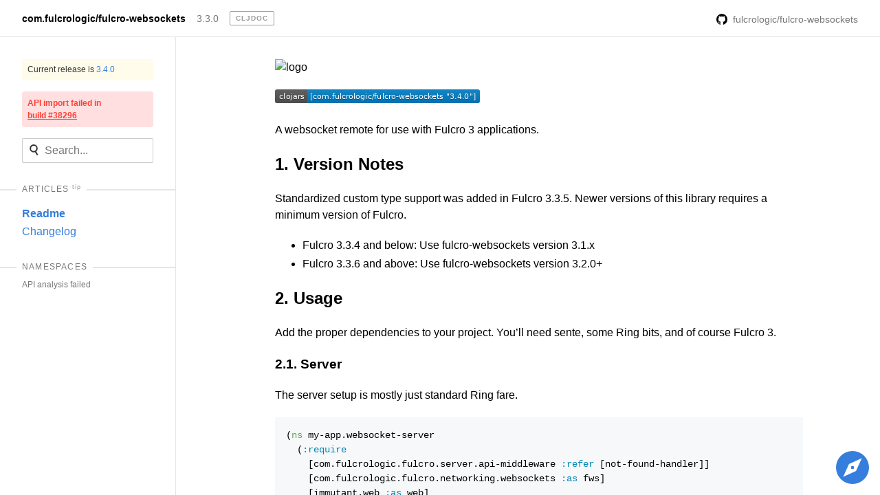

--- FILE ---
content_type: text/html
request_url: https://cljdoc.org/d/com.fulcrologic/fulcro-websockets/3.3.0/doc/readme
body_size: 5277
content:
<!DOCTYPE html>
<html><head><title>Readme — com.fulcrologic/fulcro-websockets 3.3.0</title><meta charset="utf-8"><meta content="com.fulcrologic/fulcro-websockets:  Documentation for com.fulcrologic/fulcro-websockets v3.3.0 on cljdoc." name="description"><meta content="Readme — com.fulcrologic/fulcro-websockets 3.3.0" itemprop="name"><meta content="com.fulcrologic/fulcro-websockets:  Documentation for com.fulcrologic/fulcro-websockets v3.3.0 on cljdoc." itemprop="description"><meta content="https://cljdoc.org/cljdoc-logo-square.X7GPIA6J.png" itemprop="image"><meta content="website" property="og:type"><meta content="Readme — com.fulcrologic/fulcro-websockets 3.3.0" property="og:title"><meta content="com.fulcrologic/fulcro-websockets:  Documentation for com.fulcrologic/fulcro-websockets v3.3.0 on cljdoc." property="og:description"><meta content="https://dynogee.com/gen?id=4j9ovv5ojagy8ik&amp;project-name=com.fulcrologic%2Ffulcro-websockets" property="og:image"><meta content="summary_large_image" name="twitter:card"><link href="https://cljdoc.org/d/com.fulcrologic/fulcro-websockets/3.4.0/doc/readme" rel="canonical"><link href="/favicon.5FT6YZC2.ico" rel="icon" type="image/x-icon"><link href="/opensearch.xml" rel="search" title="cljdoc" type="application/opensearchdescription+xml"><meta content="width=device-width, initial-scale=1" name="viewport"><link href="/tachyons.WX2L3WJE.css" rel="stylesheet" type="text/css"><link href="/cljdoc.HXG2B7CJ.css" rel="stylesheet" type="text/css"></head><body><div class="sans-serif"><div class="flex flex-column fixed-ns bottom-0 left-0 right-0 top-0"><div class="fixed top-0 left-0 right-0 static-ns flex-shrink-0 z-3"><nav class="pv2 ph3 pv3-ns ph4-ns bb b--black-10 flex items-center bg-white"><a class="dib v-mid link dim black b f6 mr3" href="/d/com.fulcrologic/fulcro-websockets/3.3.0">com.fulcrologic/fulcro-websockets</a><a class="dib v-mid link dim gray f6 mr3" href="/versions/com.fulcrologic/fulcro-websockets">3.3.0</a><a href="/"><span class="link dib v-mid mr3 pv1 ph2 ba hover-blue br1 ttu b silver tracked" style="font-size:10px">cljdoc</span></a><div class="tr" style="flex-grow:1;"><form action="/api/request-build2" class="dn dib-ns mr3" method="POST"><input class="pa2 mr2 br2 ba outline-0 blue" name="project" type="hidden" value="com.fulcrologic/fulcro-websockets"><input class="pa2 mr2 br2 ba outline-0 blue" name="version" type="hidden" value="3.3.0"><input class="f7 white hover-near-white outline-0 bn bg-white" type="submit" value="rebuild"></form><a class="link dim gray f6 tr" href="https://github.com/fulcrologic/fulcro-websockets"><img class="v-mid w1 h1 mr2-ns" src="https://microicon-clone.vercel.app/github"><span class="v-mid dib-ns dn">fulcrologic/fulcro-websockets</span></a></div></nav><div class="dn-ns" data-id="cljdoc-js--mobile-nav" id="db"></div></div><div class="bg-blue dn-ns pt4 tc" style="height:5.2rem;"><span class="b white mt3">Liking cljdoc? Tell your friends :D</span></div><div class="flex flex-row" style="min-height:0;"><nav class="js--main-sidebar w5 pa3 pa4-ns br b--black-10 db-ns dn overflow-y-scroll border-box flex-shrink-0"><a class="db link bg-washed-yellow pa2 f7 mb3 dark-gray lh-title" href="/d/com.fulcrologic/fulcro-websockets/3.4.0">Current release is <span class="blue">3.4.0</span></a><a class="db mb3 pa2 bg-washed-red br2 f7 red b lh-copy link" href="/builds/38296">API import failed in <span class="underline nowrap">build #38296</span></a><div class="mb4"><div data-id="cljdoc-js--single-docset-search" data-searchset-url="/api/searchset/com.fulcrologic/fulcro-websockets/3.3.0"></div></div><div class="mb4 js--articles"><h4 class="relative ttu f7 fw5 mt1 mb2 tracked gray"><hr class="absolute left-0 right-0 nl3 nr3 nl4-ns nr4-ns b--solid b--black-10"><span class="relative nl2 nr2 ph2 bg-white"><span>Articles<sup class="ttl"><a data-id="cljdoc-js--articles-tip-toggler" href="#"><span class="link dib ml1 v-mid hover-blue ttl silver">tip</span></a></sup></span></span></h4><div class="dn" data-id="cljdoc-js--articles-tip"><div class="mb1 ba br3 silver b--blue bw1 db f6 w-100 pt1 pa1"><p class="ma1">No cljdoc config found, articles auto discovered.</p><p class="ma1">Library authors can specify article order and hierarchy.</p><p class="ma1"><a class="blue link" href="https://github.com/cljdoc/cljdoc/blob/master/doc/userguide/for-library-authors.adoc#articles">→ Articles docs</a></p></div></div><div class="mv3"><ul class="list ma0 pl0"><li><a class="link blue hover-dark-blue dib pv1 b" href="/d/com.fulcrologic/fulcro-websockets/3.3.0/doc/readme" style="word-wrap:break-word;">Readme</a></li><li><a class="link blue hover-dark-blue dib pv1" href="/d/com.fulcrologic/fulcro-websockets/3.3.0/doc/changelog" style="word-wrap:break-word;">Changelog</a></li></ul></div></div><div class="mb4"><h4 class="relative ttu f7 fw5 mt1 mb2 tracked gray"><hr class="absolute left-0 right-0 nl3 nr3 nl4-ns nr4-ns b--solid b--black-10"><span class="relative nl2 nr2 ph2 bg-white">Namespaces</span></h4><p class="f7 gray lh-title">API analysis failed</p></div></nav><div class="js--main-scroll-view db-ns ph3 pl5-ns pr4-ns flex-grow-1 overflow-y-scroll"><div class="mw7 center"><div class="cljdoc-article cljdoc-markup lh-copy pv4 asciidoc"><div class="paragraph">
<p><span class="image"><img src="https://github.com/fulcrologic/fulcro-websockets/raw/fulcro-websockets-3.3.0/logo.png" alt="logo"></span></p>
</div>
<div class="paragraph">
<p><span class="image"><a class="image" href="https://clojars.org/com.fulcrologic/fulcro-websockets" rel="nofollow"><img src="https://img.shields.io/clojars/v/com.fulcrologic/fulcro-websockets.svg" alt="fulcro websockets"></a></span></p>
</div>
<div class="paragraph">
<p>A websocket remote for use with Fulcro 3 applications.</p>
</div>
<div class="sect1">
<h2 id="_version_notes"><a class="anchor" href="#_version_notes"></a><a class="link" href="#_version_notes">1. Version Notes</a></h2>
<div class="sectionbody">
<div class="paragraph">
<p>Standardized custom type support was added in Fulcro 3.3.5. Newer versions of this library requires a minimum version
of Fulcro.</p>
</div>
<div class="ulist">
<ul><li>
<p>Fulcro 3.3.4 and below: Use fulcro-websockets version 3.1.x</p>
</li><li>
<p>Fulcro 3.3.6 and above: Use fulcro-websockets version 3.2.0+</p>
</li></ul>
</div>
</div>
</div>
<div class="sect1">
<h2 id="_usage"><a class="anchor" href="#_usage"></a><a class="link" href="#_usage">2. Usage</a></h2>
<div class="sectionbody">
<div class="paragraph">
<p>Add the proper dependencies to your project. You’ll need sente, some Ring bits, and of course Fulcro 3.</p>
</div>
<div class="sect2">
<h3 id="_server"><a class="anchor" href="#_server"></a><a class="link" href="#_server">2.1. Server</a></h3>
<div class="paragraph">
<p>The server setup is mostly just standard Ring fare.</p>
</div>
<div class="listingblock">
<div class="content">
<pre class="highlight"><code class="language-clojure" data-lang="clojure">(ns my-app.websocket-server
  (:require
    [com.fulcrologic.fulcro.server.api-middleware :refer [not-found-handler]]
    [com.fulcrologic.fulcro.networking.websockets :as fws]
    [immutant.web :as web]
    [ring.middleware.content-type :refer [wrap-content-type]]
    [ring.middleware.not-modified :refer [wrap-not-modified]]
    [ring.middleware.resource :refer [wrap-resource]]
    [ring.middleware.params :refer [wrap-params]]
    [ring.middleware.keyword-params :refer [wrap-keyword-params]]
    [ring.util.response :refer [response file-response resource-response]]
    [taoensso.sente.server-adapters.immutant :refer [get-sch-adapter]]))

(def server (atom nil))

(defn query-parser
  ""
  [env query]
  ;; call out to something like a pathom parser. See Fulcro Developers Guide
  )

(defn http-server []
  (let [websockets (fws/start! (fws/make-websockets
                                 query-parser
                                 {:http-server-adapter (get-sch-adapter)
                                  :parser-accepts-env? true
                                  ;; See Sente for CSRF instructions
                                  :sente-options       {:csrf-token-fn nil}}))
        middleware (-&gt; not-found-handler
                     (fws/wrap-api websockets)
                     wrap-keyword-params
                     wrap-params
                     (wrap-resource "public")
                     wrap-content-type
                     wrap-not-modified)
        result     (web/run middleware {:host "0.0.0.0"
                                        :port 3000})]
    (reset! server
      (fn []
        (fws/stop! websockets)
        (web/stop result)))))

(comment

  ;; start the server
  (http-server)

  ;; stop the server
  (@server))</code></pre>
</div>
</div>
</div>
<div class="sect2">
<h3 id="_client_before_3_3"><a class="anchor" href="#_client_before_3_3"></a><a class="link" href="#_client_before_3_3">2.2. Client (Before 3.3)</a></h3>
<div class="paragraph">
<p>The client setup is even simpler. Just add the websocket remote as one of your remotes:</p>
</div>
<div class="listingblock">
<div class="content">
<pre class="highlight"><code class="language-clojure" data-lang="clojure">(ns my-app.client-main
  (:require
    [com.fulcrologic.fulcro.networking.websockets :as fws]
    [com.fulcrologic.fulcro.application :as app]))

(defonce app (app/fulcro-app {:remotes {:remote (fws/fulcro-websocket-remote {})}}))</code></pre>
</div>
</div>
</div>
<div class="sect2">
<h3 id="_client_3_3_0"><a class="anchor" href="#_client_3_3_0"></a><a class="link" href="#_client_3_3_0">2.3. Client (3.3.0+)</a></h3>
<div class="paragraph">
<p>Sente, the underlying websockets library, added CLJ support for clients in version 1.15. This meant it was trivial
to add support for WS remotes for use in Fulcro CLJ <strong>clients</strong>.  Granted, there is no React in CLJ, but Fulcro’s internals
are usable in a headless mode, or you could plug in CLJ rendering of your own design.</p>
</div>
<div class="paragraph">
<p>Unfortunately, prior versions of <strong>this</strong> library put the server-side code in <code>websockets.clj</code> and the client remote
in <code>websockets.cljs</code>, meaning we could not just make the client file CLJC. Thus, there is a new, preferred, namespace
to use for a Fulcro remote that works in <strong>both</strong>  CLJ and CLJS Fulcro clients.</p>
</div>
<div class="paragraph">
<p>The only change is in the require:</p>
</div>
<div class="listingblock">
<div class="content">
<pre class="highlight"><code class="language-clojure" data-lang="clojure">(ns my-app.client-main
  (:require
    [com.fulcrologic.fulcro.networking.websockets-remote :as fws]
    [com.fulcrologic.fulcro.application :as app]))

(defonce app (app/fulcro-app {:remotes {:remote (fws/fulcro-websocket-remote {})}}))</code></pre>
</div>
</div>
<div class="paragraph">
<p>The old namespace still exists and still has the 3.2.1 code in it, but will not work in CLJC.</p>
</div>
</div>
<div class="sect2">
<h3 id="_connected_clients_and_server_push"><a class="anchor" href="#_connected_clients_and_server_push"></a><a class="link" href="#_connected_clients_and_server_push">2.4. Connected Clients and Server Push</a></h3>
<div class="paragraph">
<p>The client ID management is done by Sente. The websockets component you started above has a few conveniences for you
to make monitoring client connections and doing sever pushes a little easier.</p>
</div>
<div class="paragraph">
<p>To use server push you need to store your <strong>started</strong> websockets component in an atom or some other globally accessible storage (e.g. mount’s <code>defstate</code>).  The websocket component implements a protocol that allows you to listen to client connections, and also to send push messages:</p>
</div>
<div class="listingblock">
<div class="content">
<pre class="highlight"><code class="language-clojure" data-lang="clojure">(defprotocol WSListener
  (client-added [this ws-net cid]
    "Listener for dealing with client added events.")
  (client-dropped [this ws-net cid]
    "listener for dealing with client dropped events."))

(defprotocol WSNet
  (add-listener [this ^WSListener listener]
    "Add a `WSListener` listener")
  (remove-listener [this ^WSListener listener]
    "Remove a `WSListener` listener")
  (push [this cid verb edn] "Push from server"))</code></pre>
</div>
</div>
<div class="paragraph">
<p>So, <code>(add-listener websockets my-listener)</code> will add a component that you’ve written that satisfies the WSListener protocol to receive notifications when clients connect/disconnect.</p>
</div>
<div class="paragraph">
<p>The <code>(push websockets cid :x {:value 1})</code> call will look up the websocket associated with the client that has <code>cid</code> and send the given top/value message to it.  Then <code>env</code> of mutations and resolver (if you enable <code>:parser-accepts-env?</code>) will include a <code>:cid</code> key, so you can find out who is talking to you through normal API interactions.</p>
</div>
</div>
</div>
</div>
<div class="sect1">
<h2 id="_custom_type_support"><a class="anchor" href="#_custom_type_support"></a><a class="link" href="#_custom_type_support">3. Custom Type Support</a></h2>
<div class="sectionbody">
<div class="paragraph">
<p>Fulcro 3.3.6+ added support for full-stack cross-language (clj/cljs) standardization of data model type extensions.
See the version notes at the beginning of this document.</p>
</div>
<div class="admonitionblock important">
<table><tbody><tr><td class="icon">
<i class="icon-important" title="Important"></i>
</td><td class="content">
You <strong>MUST</strong> install your custom types <strong>before</strong> creating any websocket artifacts on the client or server. The
websocket mechanisms have to have a protocol "packer" when they are created, which means we have to read the custom
type support when they are created.
</td></tr></tbody></table>
</div>
<div class="paragraph">
<p>See the Fulcro <a href="http://book.fulcrologic.com/#_custom_type_support" rel="nofollow">book</a> for more information on defining custom type support.</p>
</div>
</div>
</div><div class="flex justify-between mt4"><div></div></div></div><div class="bt b--light-gray pv4 f6 cf"><p class="lh-copy w-60-ns ma0 tr fr"><b class="db">Can you improve this documentation?</b><a class="di link white bg-blue ph2 pv1 br2 mt2 pointer hover-bg-dark-blue lh-copy" href="https://github.com/fulcrologic/fulcro-websockets/blob/master/README.adoc">Edit on GitHub</a></p></div></div></div><div><svg class="ma3 fixed right-0 bottom-0 pointer dn db-ns button" data-id="cljdoc-js--meta-icon" height="48" viewBox="0 0 20 20" width="48"><path d="M10 20a10 10 0 1 1 0-20 10 10 0 0 1 0 20zM7.88 7.88l-3.54 7.78 7.78-3.54 3.54-7.78-7.78 3.54zM10 11a1 1 0 1 1 0-2 1 1 0 0 1 0 2z"></path></svg><div class="ma3 pa3 ba br3 bw1 b--blue fixed right-0 bottom-0 bg-white dn" data-id="cljdoc-js--meta-dialog" style="width:20rem"><p class="ma0"><b>cljdoc</b> builds &amp; hosts documentation for Clojure/Script libraries</p><div class="mt3"><span class="tracked">Keyboard shortcuts</span><div class="overflow-auto"><table class="w-auto"><tbody class="lh-copy"><tr><td class="nowrap tl gray"><span><kbd class="dib mid-gray bw1 b--solid b--light-silver bg-light-gray br2 pv1 ph2 sans-serif lh-solid v-mid tc f6" data-id="cljdoc-js--modifier-key" style="cursor: default; min-width: 0.75rem;">Ctrl</kbd><span class="pa1 code">+</span><kbd class="dib mid-gray bw1 b--solid b--light-silver bg-light-gray br2 pv1 ph2 sans-serif lh-solid v-mid tc f6" style="cursor: default; min-width: 0.75rem;">k</kbd></span></td><td class="pl2 tl">Jump to recent docs</td></tr><tr><td class="nowrap tl gray"><span><kbd class="dib mid-gray bw1 b--solid b--light-silver bg-light-gray br2 pv1 ph2 sans-serif lh-solid v-mid tc f6" style="cursor: default; min-width: 0.75rem;">←</kbd></span></td><td class="pl2 tl">Move to previous article</td></tr><tr><td class="nowrap tl gray"><span><kbd class="dib mid-gray bw1 b--solid b--light-silver bg-light-gray br2 pv1 ph2 sans-serif lh-solid v-mid tc f6" style="cursor: default; min-width: 0.75rem;">→</kbd></span></td><td class="pl2 tl">Move to next article</td></tr><tr><td class="nowrap tl gray"><span><kbd class="dib mid-gray bw1 b--solid b--light-silver bg-light-gray br2 pv1 ph2 sans-serif lh-solid v-mid tc f6" data-id="cljdoc-js--modifier-key" style="cursor: default; min-width: 0.75rem;">Ctrl</kbd><span class="pa1 code">+</span><kbd class="dib mid-gray bw1 b--solid b--light-silver bg-light-gray br2 pv1 ph2 sans-serif lh-solid v-mid tc f6" style="cursor: default; min-width: 0.75rem;">/</kbd></span></td><td class="pl2 tl">Jump to the search field</td></tr></tbody></table></div></div><div class="mv3"><a class="di link white bg-blue ph2 pv1 br2 mt2 pointer hover-bg-dark-blue lh-copy db" href="https://github.com/cljdoc/cljdoc/issues">Raise an issue</a><a class="di link white bg-blue ph2 pv1 br2 mt2 pointer hover-bg-dark-blue lh-copy db" href="https://github.com/cljdoc/cljdoc">Browse cljdoc source</a><a class="di link white bg-blue ph2 pv1 br2 mt2 pointer hover-bg-dark-blue lh-copy db" href="https://clojurians.slack.com/messages/C8V0BQ0M6/">Chat on Slack</a></div><a class="link white bg-blue ph2 pv1 br2 pointer hover-bg-dark-blue fr f6 lh-copy" data-id="cljdoc-js--meta-close">× close</a></div></div></div></div></div><div data-id="cljdoc-switcher"></div><script src="/cljdoc.KGXMHUDX.js"></script><div><script src="https://cdn.jsdelivr.net/gh/highlightjs/cdn-release@11.11.1/build/highlight.min.js" type="text/javascript"></script><script src="https://cdn.jsdelivr.net/gh/highlightjs/cdn-release@11.11.1/build/languages/clojure.min.js" type="text/javascript"></script><script src="https://cdn.jsdelivr.net/gh/highlightjs/cdn-release@11.11.1/build/languages/clojure-repl.min.js" type="text/javascript"></script><script src="https://cdn.jsdelivr.net/gh/highlightjs/cdn-release@11.11.1/build/languages/asciidoc.min.js" type="text/javascript"></script><script src="https://cdn.jsdelivr.net/gh/highlightjs/cdn-release@11.11.1/build/languages/groovy.min.js" type="text/javascript"></script><script>hljs.configure({ignoreUnescapedHTML: true});
     hljs.addPlugin(copyButtonPlugin);
     hljs.addPlugin(mergeHTMLPlugin);
     hljs.registerAliases(['cljs','cljc','bb'], { languageName: 'clojure' });
     hljs.highlightAll();</script></div></body></html>

--- FILE ---
content_type: application/javascript; charset=utf-8
request_url: https://cdn.jsdelivr.net/gh/highlightjs/cdn-release@11.11.1/build/languages/asciidoc.min.js
body_size: 211
content:
/*! `asciidoc` grammar compiled for Highlight.js 11.11.1 */
(()=>{var e=(()=>{"use strict";return e=>{const n=e.regex,a=[{
className:"strong",begin:/\*{2}([^\n]+?)\*{2}/},{className:"strong",
begin:n.concat(/\*\*/,/((\*(?!\*)|\\[^\n]|[^*\n\\])+\n)+/,/(\*(?!\*)|\\[^\n]|[^*\n\\])*/,/\*\*/),
relevance:0},{className:"strong",begin:/\B\*(\S|\S[^\n]*?\S)\*(?!\w)/},{
className:"strong",begin:/\*[^\s]([^\n]+\n)+([^\n]+)\*/}],s=[{
className:"emphasis",begin:/_{2}([^\n]+?)_{2}/},{className:"emphasis",
begin:n.concat(/__/,/((_(?!_)|\\[^\n]|[^_\n\\])+\n)+/,/(_(?!_)|\\[^\n]|[^_\n\\])*/,/__/),
relevance:0},{className:"emphasis",begin:/\b_(\S|\S[^\n]*?\S)_(?!\w)/},{
className:"emphasis",begin:/_[^\s]([^\n]+\n)+([^\n]+)_/},{className:"emphasis",
begin:"\\B'(?!['\\s])",end:"(\\n{2}|')",contains:[{begin:"\\\\'\\w",relevance:0
}],relevance:0}];return{name:"AsciiDoc",aliases:["adoc"],
contains:[e.COMMENT("^/{4,}\\n","\\n/{4,}$",{relevance:10
}),e.COMMENT("^//","$",{relevance:0}),{className:"title",begin:"^\\.\\w.*$"},{
begin:"^[=\\*]{4,}\\n",end:"\\n^[=\\*]{4,}$",relevance:10},{className:"section",
relevance:10,variants:[{begin:"^(={1,6})[ \t].+?([ \t]\\1)?$"},{
begin:"^[^\\[\\]\\n]+?\\n[=\\-~\\^\\+]{2,}$"}]},{className:"meta",
begin:"^:.+?:",end:"\\s",excludeEnd:!0,relevance:10},{className:"meta",
begin:"^\\[.+?\\]$",relevance:0},{className:"quote",begin:"^_{4,}\\n",
end:"\\n_{4,}$",relevance:10},{className:"code",begin:"^[\\-\\.]{4,}\\n",
end:"\\n[\\-\\.]{4,}$",relevance:10},{begin:"^\\+{4,}\\n",end:"\\n\\+{4,}$",
contains:[{begin:"<",end:">",subLanguage:"xml",relevance:0}],relevance:10},{
className:"bullet",begin:"^(\\*+|-+|\\.+|[^\\n]+?::)\\s+"},{className:"symbol",
begin:"^(NOTE|TIP|IMPORTANT|WARNING|CAUTION):\\s+",relevance:10},{
begin:/\\[*_`]/},{begin:/\\\\\*{2}[^\n]*?\*{2}/},{begin:/\\\\_{2}[^\n]*_{2}/},{
begin:/\\\\`{2}[^\n]*`{2}/},{begin:/[:;}][*_`](?![*_`])/},...a,...s,{
className:"string",variants:[{begin:"``.+?''"},{begin:"`.+?'"}]},{
className:"code",begin:/`{2}/,end:/(\n{2}|`{2})/},{className:"code",
begin:"(`.+?`|\\+.+?\\+)",relevance:0},{className:"code",begin:"^[ \\t]",
end:"$",relevance:0},{begin:"^'{3,}[ \\t]*$",relevance:10},{
begin:"(link:)?(http|https|ftp|file|irc|image:?):\\S+?\\[[^[]*?\\]",
returnBegin:!0,contains:[{begin:"(link|image:?):",relevance:0},{
className:"link",begin:"\\w",end:"[^\\[]+",relevance:0},{className:"string",
begin:"\\[",end:"\\]",excludeBegin:!0,excludeEnd:!0,relevance:0}],relevance:10}]
}}})();hljs.registerLanguage("asciidoc",e)})();

--- FILE ---
content_type: image/svg+xml;charset=utf-8
request_url: https://img.shields.io/clojars/v/com.fulcrologic/fulcro-websockets.svg
body_size: 341
content:
<svg xmlns="http://www.w3.org/2000/svg" width="298" height="20" role="img" aria-label="clojars: [com.fulcrologic/fulcro-websockets &quot;3.4.0&quot;]"><title>clojars: [com.fulcrologic/fulcro-websockets &quot;3.4.0&quot;]</title><linearGradient id="s" x2="0" y2="100%"><stop offset="0" stop-color="#bbb" stop-opacity=".1"/><stop offset="1" stop-opacity=".1"/></linearGradient><clipPath id="r"><rect width="298" height="20" rx="3" fill="#fff"/></clipPath><g clip-path="url(#r)"><rect width="47" height="20" fill="#555"/><rect x="47" width="251" height="20" fill="#007ec6"/><rect width="298" height="20" fill="url(#s)"/></g><g fill="#fff" text-anchor="middle" font-family="Verdana,Geneva,DejaVu Sans,sans-serif" text-rendering="geometricPrecision" font-size="110"><text aria-hidden="true" x="245" y="150" fill="#010101" fill-opacity=".3" transform="scale(.1)" textLength="370">clojars</text><text x="245" y="140" transform="scale(.1)" fill="#fff" textLength="370">clojars</text><text aria-hidden="true" x="1715" y="150" fill="#010101" fill-opacity=".3" transform="scale(.1)" textLength="2410">[com.fulcrologic/fulcro-websockets &quot;3.4.0&quot;]</text><text x="1715" y="140" transform="scale(.1)" fill="#fff" textLength="2410">[com.fulcrologic/fulcro-websockets &quot;3.4.0&quot;]</text></g></svg>